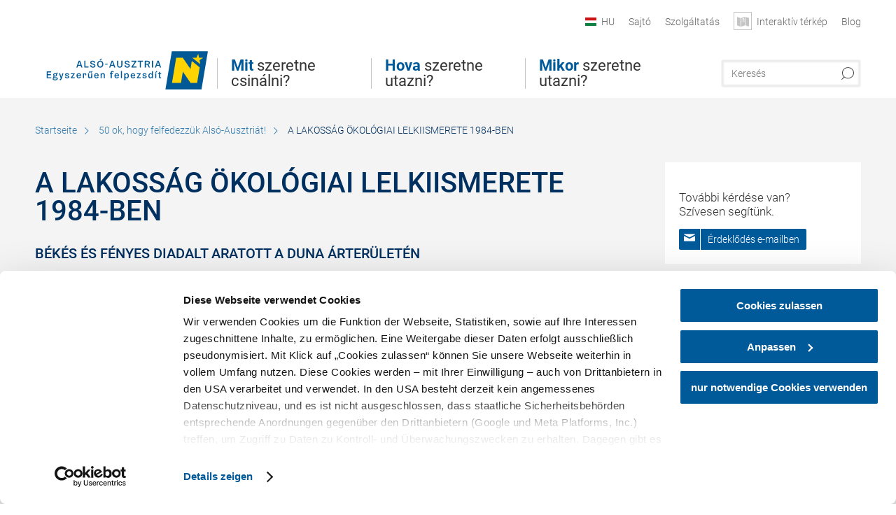

--- FILE ---
content_type: text/html; charset=UTF-8
request_url: https://www.also-ausztria.info/alakossag-oekologiai-lelkiismerete-1984-ben
body_size: 11952
content:
<!DOCTYPE html>

<!--[if lt IE 7]><html class="no-js lt-ie9 lt-ie8 lt-ie7 content noew" lang="hu" xml:lang="hu" dir="ltr" xmlns="http://www.w3.org/1999/xhtml"><![endif]-->
<!--[if (IE 7)&!(IEMobile)]><html class="no-js lt-ie9 lt-ie8 content noew" lang="hu" xml:lang="hu" dir="ltr" xmlns="http://www.w3.org/1999/xhtml"><![endif]-->
<!--[if (IE 8)&!(IEMobile)]><html class="no-js lt-ie9 content noew" lang="hu" xml:lang="hu" dir="ltr" xmlns="http://www.w3.org/1999/xhtml"><![endif]-->
<!--[if gt IE 8]><!--><html class="no-js content template--imxCMS-article noew" lang="hu" xml:lang="hu" dir="ltr" xmlns="http://www.w3.org/1999/xhtml"><!--<![endif]-->
  <head>
  <link rel="preconnect" href="https://analytics.niederoesterreich.at" />

  <meta charset="utf-8">
  <meta name="viewport" content="width=device-width, initial-scale=1, maximum-scale=1, user-scalable=1"/>
  <title>A LAKOSSÁG ÖKOLÓGIAI LELKIISMERETE 1984-BEN - 50 ok, hogy felfedezzük Alsó-Ausztriát!</title><meta name="description" content="B&Eacute;K&Eacute;S &Eacute;S F&Eacute;NYES DIADALT ARATOTT A DUNA &Aacute;RTER&Uuml;LET&Eacute;N"><meta name="google-site-verification" content=""><meta name="date" content="2022-12-29T12:31:32+01:00"><meta property="og:title" content="A LAKOSS&Aacute;G &Ouml;KOL&Oacute;GIAI LELKIISMERETE 1984-BEN - 50 ok, hogy felfedezz&uuml;k Als&oacute;-Ausztri&aacute;t!" /><meta property="og:description" content="B&Eacute;K&Eacute;S &Eacute;S F&Eacute;NYES DIADALT ARATOTT A DUNA &Aacute;RTER&Uuml;LET&Eacute;N" /><meta property="og:site_name" content="Nieder&ouml;sterreich" /><meta property="og:url" content="https://www.also-ausztria.info/alakossag-oekologiai-lelkiismerete-1984-ben" /><meta property="og:image" content="https://www.also-ausztria.info/portal/dist/images/branding/noew/logo.a46c08b8.png" /><meta property="og:type" content="article" /><meta name="robots" content="index, follow, noodp">
<link rel="canonical" href="https://www.also-ausztria.info/alakossag-oekologiai-lelkiismerete-1984-ben" />
<link rel="alternate" href="https://www.also-ausztria.info/alakossag-oekologiai-lelkiismerete-1984-ben" hreflang="hu" />
<link rel="alternate" href="https://www.dolni-rakousko.info/v-roce-1984-oslavilo-rakouske-ekologicke-svedomi" hreflang="cs" />
<link rel="alternate" href="https://www.dolne-rakusko.info/v-dunajskych-luznych-lesoch-slavilo-rakuske-ekologicke-povedomie" hreflang="sk" />


  

  <!-- http://www.paulirish.com/2009/avoiding-the-fouc-v3/ -->
  <!-- This code MUST be executed BEFORE any CSS is loaded -->
  <script>(function(H) {
      H.className = H.className.replace(/\bno-js\b/, 'js')
    })(document.documentElement)
  </script>

  

    <link rel="shortcut icon" href="https://www.also-ausztria.info/action/favicon?v=20260128" type="image/x-icon" />



  <link rel="stylesheet" href="https://www.also-ausztria.info/portal/dist/styles/css.9c03505d.css"><link rel="stylesheet" href="https://www.also-ausztria.info/portal/dist/styles/nouislider.8fd3218c.css"><link rel="stylesheet" href="https://www.also-ausztria.info/portal/dist/styles/pikaday.ef26302e.css"><link rel="stylesheet" href="https://www.also-ausztria.info/portal/dist/styles/main.d5a38565.css"><link rel="stylesheet" href="https://www.also-ausztria.info/portal/dist/styles/autocomplete.b0abf6da.css"><link rel="stylesheet" href="https://www.also-ausztria.info/portal/dist/styles/map.85aaa951.css"><link rel="stylesheet" href="https://www.also-ausztria.info/portal/dist/styles/fancybox.ac313cfb.css"><link rel="stylesheet" href="https://www.also-ausztria.info/portal/dist/styles/teaser.a7f2cb2b.css"><link rel="stylesheet" href="https://www.also-ausztria.info/portal/dist/styles/forms.0a28bad6.css"><link rel="stylesheet" href="https://www.also-ausztria.info/portal/dist/styles/blocks.42133622.css"><link rel="stylesheet" href="https://www.also-ausztria.info/portal/dist/styles/plyr/dist/plyr.0fab1b28.css"><link rel="stylesheet" href="https://www.also-ausztria.info/portal/dist/styles/audio.37d10e53.css"><link rel="stylesheet" media="print" href="https://www.also-ausztria.info/portal/dist/styles/print.d120a8af.css"><link rel="stylesheet" href="https://www.also-ausztria.info/portal/dist/styles/css_mobileNavi.249586a5.css"><link rel="stylesheet" href="https://www.also-ausztria.info/portal/dist/styles/fonts.Roboto.e603b303.css"><link rel="preload" crossOrigin href="https://www.also-ausztria.info/portal/dist/fonts/Roboto/roboto-300-normal-latin.ef7c6637.woff2" as="font"><link rel="preload" crossOrigin href="https://www.also-ausztria.info/portal/dist/fonts/Roboto/roboto-300-normal-latin-ext.e83b8f97.woff2" as="font"><link rel="preload" crossOrigin href="https://www.also-ausztria.info/portal/dist/fonts/Roboto/roboto-700-normal-latin.2735a3a6.woff2" as="font"><link rel="preload" crossOrigin href="https://www.also-ausztria.info/portal/dist/fonts/Roboto/roboto-400-normal-latin.479970ff.woff2" as="font"><link rel="preload" crossOrigin href="https://www.also-ausztria.info/portal/dist/fonts/Roboto/roboto-500-normal-latin.020c97dc.woff2" as="font"><link rel="stylesheet" href="https://www.also-ausztria.info/portal/dist/styles/aside.5eced601.css"><link rel="stylesheet" href="https://www.also-ausztria.info/portal/dist/styles/branding/noew.4f0e7474.css">
  <script data-cookieconsent="ignore" defer src="https://www.also-ausztria.info/portal/dist/scripts/vendor/simple.javascript.inheritance.40c03762.js"></script>

  
  
  
  
  
  
  
  
  
  
  
  
  
  
  

            
      
  <!-- noew_PLACEHOLDER_CSS -->

  <!-- google fonts: roboto -->
  
  
  
  
  
  

  

  <style type="text/css">
  #logo.cs,
  #logo.en,
  #logo.hu,
  #logo.pl,
  #logo.sk,
  #logo.de {
    background-image: url(/portal/assets/images/branding/noew/hu/logo.svg);
    -webkit-background-size: contain;
    background-size: contain;
    top: 48px;
  }
  header.sticky #logo.de {
    background-image: url(/portal/assets/images/branding/noew/hu/logo.svg);
    width: 206px;
    top: 48px;
  }
  header.sticky #logo.cs,
  header.sticky #logo.en,
  header.sticky #logo.hu,
  header.sticky #logo.pl,
  header.sticky #logo.sk,
  header.sticky #logo.de {
    background-image: url(/portal/assets/images/branding/noew/hu/logo.svg);
    width: 206px;
    top: 48px;
  }
  @media all and (max-width: 1220px) {
    #logo.cs,
    #logo.en,
    #logo.hu,
    #logo.pl,
    #logo.sk,
    #logo.de {
      background-image: url(/portal/assets/images/branding/noew/hu/logo.svg);
      top: 72px;
      width: 25%;
    }
    header.sticky #logo.cs,
    header.sticky #logo.en,
    header.sticky #logo.hu,
    header.sticky #logo.pl,
    header.sticky #logo.sk,
    header.sticky #logo.de {
      background-image: url(/portal/assets/images/branding/noew/hu/logo.svg);
      top: 78px;
    }
  }
  @media all and (max-width: 760px) {
    #logo.cs,
    #logo.en,
    #logo.hu,
    #logo.pl,
    #logo.sk,
    #logo.de {
      background-image: url(/portal/assets/images/branding/noew/hu/logo.svg);
      top: 16px;
      width: 180px;
      left: 0;
    }
    header.sticky #logo.cs,
    header.sticky #logo.en,
    header.sticky #logo.hu,
    header.sticky #logo.pl,
    header.sticky #logo.sk,
    header.sticky #logo.de {
      background-image: url(/portal/assets/images/branding/noew/hu/logo.svg);
      top: 16px;
    }
  }
</style>

  
  <script type="text/javascript" defer data-cookieconsent="ignore">
    imx = {
      highlightableguid: '{e4bae837-e071-c1f8-6a9b-59cb7d61e359}',
      projectId: 'noew',
      language: 'hu',
      market: 'hu',
      absoluteUrl: 'https://www.also-ausztria.info',
      currentUrl: 'https://www.also-ausztria.info/alakossag-oekologiai-lelkiismerete-1984-ben',
      currentGuid: '{22290d97-b155-12dc-b101-d131889f6d21}',
      map: {
        url: 'https://www.also-ausztria.info/interaktiv-terkep-2',
        zoom: parseInt('9'),
        coords: {
          lat: parseFloat('48.19378'),
          lng: parseFloat('15.6470151')
        },
        keys: {
          google: 'AIzaSyDztrnNPI94jWPRkNvi0O2-vKHUukBT35Y'
        },
        useOAXMap: false,
      },
      translations: {"parse":function() {var translation = this[arguments[0]];for(var index = 1; index <= arguments.length; index++) {translation = translation.replace("{" + index + "}", arguments[index]);}return translation;},"defaultDescription":"BITTE AUSF\u00dcLLEN","home":"Kezd\u0151oldal","unit.km":"{1} km","unit.hm":"{1} Hm","unit.m":"{1} m","unit.h":"{1}:{2} h","unit.price.abs":"{1} eur\u00f3","decimalPoint":",","thousandsSeparator":".","js.loading":"Adatok let\u00f6lt\u00e9se","js.filter.emptyResult":"Nincs tal\u00e1lat. Pr\u00f3b\u00e1lja meg m\u00e1sik keres\u0151vel.","pikaday.previousMonth":"el\u0151z\u0151 h\u00f3nap","pikaday.nextMonth":"k\u00f6vetkez\u0151 h\u00f3nap","pikaday.months.1":"janu\u00e1r","pikaday.months.2":"febru\u00e1r","pikaday.months.3":"m\u00e1rcius","pikaday.months.4":"\u00e1prilis","pikaday.months.5":"m\u00e1jus","pikaday.months.6":"j\u00fanius","pikaday.months.7":"j\u00falius","pikaday.months.8":"augusztus","pikaday.months.9":"szeptember","pikaday.months.10":"okt\u00f3ber","pikaday.months.11":"november","pikaday.months.12":"december","pikaday.weekdays.0":"vas\u00e1rnap","pikaday.weekdays.1":"h\u00e9tf\u0151","pikaday.weekdays.2":"kedd","pikaday.weekdays.3":"szerda","pikaday.weekdays.4":"cs\u00fct\u00f6rt\u00f6k","pikaday.weekdays.5":"p\u00e9ntek","pikaday.weekdays.6":"szombat","pikaday.weekdaysShort.0":"vas","pikaday.weekdaysShort.1":"h\u00e9","pikaday.weekdaysShort.2":"ke","pikaday.weekdaysShort.3":"sze","pikaday.weekdaysShort.4":"cs\u00fc","pikaday.weekdaysShort.5":"p\u00e9","pikaday.weekdaysShort.6":"szo","multiofferrequest.filled.title.singular":"Aj\u00e1nlat k\u00e9r\u00e9se","multiofferrequest.filled.title.plural":"Aj\u00e1nlatok k\u00e9r\u00e9se","vacancy.list.from":"t\u00f3l\/t\u0151l","map.infoboard.results":"{1} eredm\u00e9ny","map.infoboard.more":"Tov\u00e1bb olvas","map.infoboard.rating":"{1} \u00f6t csillagb\u00f3l","map.infoboard.stars":"{1} csillagos","map.infoboard.stars.superior":"{1}S csillagos","map.infoboard.difficulty.1":"k\u00f6nny\u0171","map.infoboard.difficulty.2":"k\u00f6zepes","map.infoboard.difficulty.3":"neh\u00e9z","map.fullscreen.close":"Teljes k\u00e9perny\u0151 elhagy\u00e1sa","map.legend.detail.headline":"2. tartalom megjelen\u00edt\u00e9se \/ elvet\u00e9se","map.legend.filter.headline":"3. Eredm\u00e9nyek sz\u0171r\u00e9se","map.legend.filter.tour.properties.duration.unit":"\u00d3ra","map.legend.filter.tour.properties.ascent.unit":"m","map.legend.filter.tour.properties.length.unit":"km","map.legend.noCategories":"A jelenlegi t\u00e9rk\u00e9pr\u00e9szleten nem tal\u00e1lhat\u00f3 semmilyen tartalom ehhez a kateg\u00f3ri\u00e1hoz vagy sz\u0171r\u0151h\u00f6z. K\u00e9rj\u00fck, v\u00e1lasszon ki egy m\u00e1sik kateg\u00f3ri\u00e1t.","map.legend.outOfBounds":"A jelenlegi t\u00e9rk\u00e9pr\u00e9szleten nem tal\u00e1lhat\u00f3ak tov\u00e1bbi tartalmak. Mozgassa a t\u00e9rk\u00e9pet vissza, vagy haszn\u00e1lja a lenti gombot a kiindul\u00e1si koordin\u00e1t\u00e1khoz val\u00f3 visszat\u00e9r\u00e9shez.","map.legend.outOfBounds.reset":"Koordin\u00e1t\u00e1k vissza\u00e1ll\u00edt\u00e1sa","map.legend.selectAll":"V\u00e1lassza ki az \u00f6sszes kateg\u00f3ri\u00e1t","map.legend.deselectAll":"t\u00f6r\u00f6lje az \u00f6sszes kateg\u00f3ria kijel\u00f6l\u00e9s\u00e9t","map.aroundme.notinregion":"You are not in the region.","map.aroundme.error.unknown":"Sonething did not work properly.","map.aroundme.error.permissiondenied":"You have denied access to your position data. This setting can be changed in your browser preferences at any time. Click on the \"lock\" icon in the browser address line.","map.aroundme.error.positionunavailable":"Your position data could not be determined due to technical issues.","map.aroundme.error.timedout":"No decision was mede in the expected timeframe.","map.aroundme.usemapnormally":"However, you can use the map also without position data.","map.aroundme.myposition":"My current position","map.emptyResult":"Sorry, no matching results were found.","prospectsOrder.delete":"T\u00f6r\u00f6l\u00e9s a list\u00e1r\u00f3l","prospectsOrder.totalPrice":"\u00d6sszesen","prospectsOrder.empty":"M\u00e9g nincs a kosar\u00e1ban prospektus","autocomplete.hits":"Tal\u00e1latok","autocomplete.ca":"kb.","autocomplete.type.suggestions":"\u00c1ltal\u00e1nos tal\u00e1latok","autocomplete.type.offers":"Aj\u00e1nlatok & csomagok","autocomplete.type.addressbases":"Sz\u00e1ll\u00e1sok & kir\u00e1ndul\u00f3helyek","autocomplete.type.gastronomy":"Vend\u00e9gl\u0151k","autocomplete.type.garden":"","autocomplete.type.stayhealthy":"","price.from":"t\u00f3l\/t\u0151l","price.to":"ig","pagination.prev":"vissza","pagination.next":"tov\u00e1bb","pagination.onemoreitem":"1 tov\u00e1bbi tal\u00e1lat","pagination.moreitems":"{1} tov\u00e1bbi tal\u00e1lat","date.format.js.full":"dd.MM.yyyy","unit.result":"1 tov\u00e1bbi tal\u00e1lat","unit.results":"{1} tov\u00e1bbi tal\u00e1lat","notepad.addressbase.store":"T\u00f6rzsadat megjegyz\u00e9se","notepad.addressbase.store.title":"Megjegyez","notepad.addressbase.remove":"T\u00f6rzsadat t\u00f6rl\u00e9se","notepad.addressbase.remove.title":"A k\u00edv\u00e1ns\u00e1glist\u00e1r\u00f3l t\u00f6r\u00f6lni","form.prospects.count":"db.","form.prospects.pricelabel":"darabonk\u00e9nt","anura.downloads.agb":"","anura.downloads.message":"","anura.downloads.confirm":"","waldviertel.anura.downloads.confirm":"","weinviertel.anura.downloads.confirm":"","wieneralpen.anura.downloads.confirm":"","wienerwald.anura.downloads.confirm":"","mostviertel.anura.downloads.confirm":"","form.vacany.maxperson.error":"","form.vacancy.filter.displayMore":"tov\u00e1bbi r\u00e9szletek","form.vacancy.filter.displayLess":"mutass kevesebbet","form.vacancy.search":"J\u00f3 sz\u00e1ll\u00e1st keres\u00fcnk.","form.vacancy.search.wait":"Megfelel\u0151 sz\u00e1ll\u00e1st keres\u00fcnk \u00d6nnek.","form.vacancy.city.distance.label.info":"{1} km-en bel\u00fcl","tracking.replacementText":"mutat","distance":"T\u00e1vols\u00e1g","clipboard.copymessage":"","cart.removeItem":"T\u00f6rl\u00e9s","cart.up":"","cart.down":"","form.vacancy.city.userLocation":"","form.vacancy.vue.filter.above":"","form.vacancy.vue.filter.stars":"Csillagok sz\u00e1ma","form.vacancy.vue.filter.suns":"Napocsk\u00e1k sz\u00e1ma (min\u0151s\u00edt\u00e9s)","form.vacancy.vue.filter.flowers":"Vir\u00e1gok sz\u00e1ma (min\u0151s\u00edt\u00e9s)","form.vacancy.vue.searchaccommodation":"","form.vacancy.vue.findaccommodation":"sz\u00e1ll\u00e1st tal\u00e1lni","conditionsOfParticipation":"A r\u00e9szv\u00e9tel felt\u00e9telei","unit.price.emphasized.from":"{1}{2}{3} eur\u00f3t\u00f3l"},
      recaptchaSitekey: '6LcyZJ0cAAAAALTx3eTsX24Ht2cTVTnma48aVatI'
    };
    
      </script>

  <script src="https://static.maptoolkit.net/mtk/v10.1.10/mtk.js" type="text/javascript" crossorigin="anonymous" data-cookieconsent="ignore"></script>
<link rel="stylesheet" href="https://static.maptoolkit.net/mtk/v10.1.10/mtk.css" type="text/css" crossorigin="anonymous" data-cookieconsent="ignore"/>
<link rel="stylesheet" href="https://static.maptoolkit.net/mtk/v10.1.10/ui.css" type="text/css" crossorigin="anonymous" data-cookieconsent="ignore"/>
<link href="https://api.mapbox.com/mapbox-gl-js/v3.17.0-beta.1/mapbox-gl.css" rel="stylesheet">
<script src="https://api.mapbox.com/mapbox-gl-js/v3.17.0-beta.1/mapbox-gl.js"></script>

<script type="text/javascript" data-cookieconsent="ignore">
  document.addEventListener("DOMContentLoaded", event => {
    document.querySelectorAll('.tourMap').forEach(function(container) {
      new MTKMap(container).init();
    });
  });
</script>

      
<script data-cookieconsent="ignore">
  window.dataLayer = window.dataLayer || [];
  function gtag() {
    dataLayer.push(arguments);
  }
  gtag("consent", "default", {
    ad_personalization: "denied",
    ad_storage: "denied",
    ad_user_data: "denied",
    analytics_storage: "denied",
    functionality_storage: "denied",
    personalization_storage: "denied",
    security_storage: "granted",
    wait_for_update: 500,
  });
  gtag("set", "ads_data_redaction", true);
  gtag("set", "url_passthrough", true);
  </script>










<!-- Google Tag Manager -->
<script>(function (w, d, s, l, i) {
    w[l] = w[l] || [];
    w[l].push({
      'gtm.start':
        new Date().getTime(), event: 'gtm.js'
    });
    var f = d.getElementsByTagName(s)[0],
      j = d.createElement(s), dl = l != 'dataLayer' ? '&l=' + l : '';
    j.async = true;
    j.src =
      'https://www.googletagmanager.com/gtm.js?id=' + i + dl;
    f.parentNode.insertBefore(j, f);
  })(window, document, 'script', 'dataLayer', 'GTM-WVMTV3S');</script>
<!-- End Google Tag Manager -->







  <!-- Matomo -->
  <script type="text/javascript">
    var _paq = window._paq || [];
    /* tracker methods like "setCustomDimension" should be called before "trackPageView" */
    _paq.push(["setDoNotTrack", true]);
    _paq.push(["disableCookies"]);
    _paq.push(['trackPageView']);
    _paq.push(['enableLinkTracking']);
    (function() {
      var u = "https://analytics.niederoesterreich.at/matomo/";
      _paq.push(['addTracker', u + '/piwik.php', 3]);
      _paq.push(['setTrackerUrl', u + 'matomo.php']);
      _paq.push(['setSiteId', '17']);
      var d = document, g = d.createElement('script'), s = d.getElementsByTagName('script')[0];
      g.type = 'text/javascript';
      g.async = true;
      g.defer = true;
      g.src = u + 'matomo.js';
      s.parentNode.insertBefore(g, s);
    })();
  </script>
  <noscript>
    <p>
      <img src="https://analytics.niederoesterreich.at/matomo/matomo.php?idsite=17&amp;rec=1" style="border:0;" alt=""/>
      <img src="https://analytics.niederoesterreich.at/matomo/matomo.php?idsite=3&amp;rec=1" style="border:0;" alt=""/>
    </p>
  </noscript>
  <!-- End Matomo Code -->


  
  
  
  
  
</head>
  <body>
      <script>
      dataLayer = window.dataLayer || [];
      dataLayer.push({event: "pageInit", pageMainCategory: "natur-und-bewegung"});
  </script>
  






    <!-- Google Tag Manager (noscript) -->
    <noscript>
      <iframe src="https://www.googletagmanager.com/ns.html?id=GTM-WVMTV3S" height="0" width="0" style="display:none;visibility:hidden"></iframe>
    </noscript>
    <!-- End Google Tag Manager (noscript) -->

  <ul class="hide">
  <li><a href="#navigation">Vissza a főmenühöz</a></li>
  <li><a href="#globalSearch">Ugrás a kereséshez</a></li>
  <li><a href="#body">Ugrás a tartalomhoz</a></li>
</ul>
<hr class="hide" />
    <div id="wrapper">
      <header itemscope itemtype="http://schema.org/WPHeader" data-scroll-header>

  <div id="headerArea">
    
    
    

    <a id="logo" href="https://www.also-ausztria.info/" class="hu logonoew" title="">
    </a>

    <section id="navigation">
      

  <div id="geowatcherMobile">
    <a class="crosshair" href="javascript:GeoWatcher.locate();" title="Get current location with GPS" data-ignore-coords>
      <span style="display: none;">Get current location with GPS</span>
    </a>
    <div class="message nudge" style="display: none;">
      Share location and get infos around you.
      <a class="icon-close close" href="javascript:GeoWatcher.setNudgeMessageDismissed(true);" title="Dismiss message">
        <span style="display: none;">Dismiss message</span>
      </a>
    </div>
    <div class="message help" style="display: none;">
      Location shared! Click to get infos around you.
      <a class="icon-close close" href="javascript:GeoWatcher.setHelpMessageDismissed(true);" title="Dismiss message">
        <span style="display: none;">Dismiss message</span>
      </a>
    </div>
  </div>

      <div class="navWrapper">
        <nav id="maskNavi" class="mask">
  <ul>
          <li>
                  <a href="https://www.also-ausztria.info/aktiv-pihenes-es-termeszet" rel="#nav_1"><strong>Mit</strong> szeretne csinálni?</a>
              </li>
          <li>
                  <a href="https://www.also-ausztria.info/also-ausztria-regioi" rel="#nav_2"><strong>Hova</strong> szeretne utazni?</a>
              </li>
          <li>
                  <a href="https://www.also-ausztria.info/foszezon" rel="#nav_3"><strong>Mikor</strong> szeretne utazni?</a>
              </li>
      </ul>
</nav>

<nav id="mainNavi">
  <ul>
                            <li id="nav_1">
      <a href="javascript:void(0);">Mit szeretne csinálni?</a>
    <div class="wrapperDropdown">

      <div class="placeholder" data-async="true" data-controller="navi_main_sub" data-mediaquery="(min-width: 761px)" data-param-lang="hu" data-param-startguid="{d6062ec9-432b-e669-39f7-1f488652ebdf}"
           data-param-var="naviTree"></div>
      <div class="placeholder" data-async="true" data-controller="navi_main_highlights" data-param-lang="hu"
           data-param-startguid="{d6062ec9-432b-e669-39f7-1f488652ebdf}"></div>

      <a href="javascript:void(0);" class="hideSubNavi" title="Close navigation"><span class="icon icon-close_navi fs14"></span></a>
    </div>
  </li>
                        <li id="nav_2">
      <a href="javascript:void(0);">Hova szeretne utazni?</a>
    <div class="wrapperDropdown">
      <div class="placeholder" data-async="true" data-controller="navi_main_sub" data-mediaquery="(min-width: 761px)" data-param-lang="hu" data-param-startguid="{80e99a80-7775-c70b-3c05-71ffa1912d17}"
           data-param-var="naviTree"></div>
      <div class="placeholder" data-async="true" data-controller="navi_main_highlights" data-param-lang="hu"
           data-param-startguid="{80e99a80-7775-c70b-3c05-71ffa1912d17}"></div>
      <a href="javascript:void(0);" class="hideSubNavi" title="Close navigation"><span class="icon icon-close_navi fs14"></span></a>    </div>
  </li>
                        <li id="nav_3">
      <a href="javascript:void(0);">Mikor szeretne utazni?</a>
    <div class="wrapperDropdown">

      <div class="placeholder" data-async="true" data-controller="navi_main_sub" data-mediaquery="(min-width: 761px)" data-param-lang="hu" data-param-startguid="{1ceb6959-5f99-2fb7-2f07-40d12bb03d63}"
           data-param-var="naviTree"></div>
      <div class="placeholder" data-async="true" data-controller="navi_main_highlights" data-param-lang="hu"
           data-param-startguid="{1ceb6959-5f99-2fb7-2f07-40d12bb03d63}"></div>

      <a href="javascript:void(0);" class="hideSubNavi" title="Close navigation"><span class="icon icon-close_navi fs14"></span></a>
    </div>
  </li>
            </ul>
</nav>

          
          
  
  <form method="get" action="https://www.also-ausztria.info/hu/action/search" id="globalSearch"><input type="hidden" name="form" value="fulltextsearch" />    <fieldset>
      <legend>Teljes szöveg keresése</legend>
      <label for="globalSearchItem">Mit keres?</label>
      <input id="globalSearchItem" name="q" type="text" placeholder="Keresés" class="transition"/>
            <input name="searchSubmit" type="submit" value="Keresni"/>
    </fieldset>
  </form>        <nav id="metaTop">
  <ul>
            <li id="lang">
    <a href="javascript:void(0);" class="lang hu">HU</a>
    <div class="wrapperDropdown">
      <ul class="dropdown">
                  <li>
            <a href="https://www.niederoesterreich.at/" class="lang de">
              Deutsch            </a>
          </li>
                  <li>
            <a href="https://www.lower-austria.info/" class="lang en">
              English            </a>
          </li>
                  <li>
            <a href="https://www.also-ausztria.info/alakossag-oekologiai-lelkiismerete-1984-ben" class="lang hu">
              Magyar            </a>
          </li>
                  <li>
            <a href="https://www.dolni-rakousko.info/v-roce-1984-oslavilo-rakouske-ekologicke-svedomi" class="lang cs">
              Česky            </a>
          </li>
                  <li>
            <a href="https://www.dolne-rakusko.info/v-dunajskych-luznych-lesoch-slavilo-rakuske-ekologicke-povedomie" class="lang sk">
              Slovenčina            </a>
          </li>
              </ul>
    </div>
  </li>
                      <li>
          <a  href="https://www.also-ausztria.info/sajto">        <span>Sajtó</span>
      </a>              <div class="wrapperDropdown wide">
        <ul class="dropdown service">
                      <li>
              <a  href="https://www.also-ausztria.info/sajtokozlemenyek">                <span class="icon icon-arrow_right fs10"></span>
                Sajtóközlemények
              </a>            </li>
                      <li>
              <a  href="https://www.also-ausztria.info/altalanos-informaciok">                <span class="icon icon-arrow_right fs10"></span>
                Általános információk
              </a>            </li>
                      <li>
              <a  href="https://www.also-ausztria.info/kepgaleria">                <span class="icon icon-arrow_right fs10"></span>
                Letölthető képek
              </a>            </li>
                  </ul>
      </div>
      </li>
  <li>
          <a  href="https://www.also-ausztria.info/szolgaltatas">        <span>Szolgáltatás</span>
      </a>              <div class="wrapperDropdown wide">
        <ul class="dropdown service">
                      <li>
              <a  href="https://www.also-ausztria.info/prospektusrendeles">                <span class="icon icon-arrow_right fs10"></span>
                Prospektusrendelés
              </a>            </li>
                      <li>
              <a  href="https://www.also-ausztria.info/megkozelites">                <span class="icon icon-arrow_right fs10"></span>
                Megközelítés
              </a>            </li>
                      <li>
              <a  href="https://www.also-ausztria.info/kapcsolat">                <span class="icon icon-arrow_right fs10"></span>
                Kapcsolat
              </a>            </li>
                      <li>
              <a  href="https://www.also-ausztria.info/hirlevel">                <span class="icon icon-arrow_right fs10"></span>
                Hírlevél
              </a>            </li>
                      <li>
              <a  href="https://www.also-ausztria.info/social-media-wall">                <span class="icon icon-arrow_right fs10"></span>
                Social media wall
              </a>            </li>
                  </ul>
      </div>
      </li>
  <li>
          <a href="https://www.also-ausztria.info/interaktiv-terkep-2#&latitude=48.19378&longitude=15.6470151" data-ignore-coords>
        <span class="icon icon-sightseeing"></span>
        <span>Interaktív térkép</span>
      </a>
          </li>
  <li>
          <a  href="https://blog.also-ausztria.info/hu" target="_blank">        <span>Blog</span>
      </a>          </li>
        



  </ul>
</nav>

      </div>
    </section>
  </div>

    
    
  <section id="navigationMobile" class="navigationMobile">
    <ul class="topnavi">
                  <li>
            <a href="https://www.also-ausztria.info/interaktiv-terkep-2"> <span id="mapIconMobile" class="icon-marker-dot"></span>Térkép</a>
          </li>
              <li id="search--mobile">
        <span class="icon-search"></span><span class="icon-close_navi"></span>Keresés
      </li>
      <li id="navigation--mobile">
        <span class="icon-menu"></span><span class="icon-close_navi"></span>Menü
      </li>
    </ul>

    <div class="navWrapper">
      <nav id="mobileFirstLayer">
  <ul>
          <li class="mobileFirstLayer__item">
                  <a href="javascript:void(0);" rel="#nav_1">Mit szeretne csinálni?<span class="icon-arrow_right"></span></a>
              </li>
          <li class="mobileFirstLayer__item">
                  <a href="javascript:void(0);" rel="#nav_2">Hova szeretne utazni?<span class="icon-arrow_right"></span></a>
              </li>
          <li class="mobileFirstLayer__item">
                  <a href="javascript:void(0);" rel="#nav_3">Mikor szeretne utazni?<span class="icon-arrow_right"></span></a>
              </li>
                      <li class="mobileFirstLayer__item">
                      <a href="javascript:void(0);" rel="#nav_mobile_additional_0">Szolgáltatás<span class="icon-arrow_right"></span></a>
                  </li>
                    <li class="mobileFirstLayer__item">
        <a href="https://www.also-ausztria.info/hotelek-es-szallasok" class="iconLeft">
          <span class="icon icon-unterkuenfte-bett"></span> Szállások
        </a>
      </li>
        
          <li id="langMobile" class="mobileFirstLayer__item">
    <a onclick="this.parentElement.classList.toggle('open');" href="javascript:void(0);" class="lang hu">
      HU
      <span class="icon icon-arrow_down transition"></span>
      <span class="icon icon-arrow_up transition"></span>
    </a>
    <ul class="dropdown">
              <li>
          <a href="https://www.niederoesterreich.at/" class="lang de">
            Deutsch          </a>
        </li>
              <li>
          <a href="https://www.lower-austria.info/" class="lang en">
            English          </a>
        </li>
              <li>
          <a href="https://www.also-ausztria.info/alakossag-oekologiai-lelkiismerete-1984-ben" class="lang hu">
            Magyar          </a>
        </li>
              <li>
          <a href="https://www.dolni-rakousko.info/v-roce-1984-oslavilo-rakouske-ekologicke-svedomi" class="lang cs">
            Česky          </a>
        </li>
              <li>
          <a href="https://www.dolne-rakusko.info/v-dunajskych-luznych-lesoch-slavilo-rakuske-ekologicke-povedomie" class="lang sk">
            Slovenčina          </a>
        </li>
          </ul>
  </li>
  </ul>
</nav>

<nav id="mobileNavi" class="transition">
  <ul>
                            <li id="nav_1" class="second__layer">
  <a class="second__layer__close" href="javascript:void(0);"><span class="icon icon-arrow_left transition"></span>Mit szeretne csinálni?</a>
  <div class="wrapperDropdown">
    <div class="placeholder" data-async="true" data-controller="navi_main_subMobile" data-mediaquery="(max-width: 760px)" data-param-lang="hu" data-param-startguid="{d6062ec9-432b-e669-39f7-1f488652ebdf}"
         data-param-var="naviTree"></div>
  </div>
</li>
                        <li id="nav_2" class="second__layer">
  <a class="second__layer__close" href="javascript:void(0);"><span class="icon icon-arrow_left transition"></span>Hova szeretne utazni?</a>
  <div class="wrapperDropdown">
    <div class="placeholder" data-async="true" data-controller="navi_main_subMobile" data-mediaquery="(max-width: 760px)" data-param-lang="hu" data-param-startguid="{80e99a80-7775-c70b-3c05-71ffa1912d17}"
         data-param-var="naviTree"></div>
  </div>
</li>
                        <li id="nav_3" class="second__layer">
  <a class="second__layer__close" href="javascript:void(0);"><span class="icon icon-arrow_left transition"></span>Mikor szeretne utazni?</a>
  <div class="wrapperDropdown">
    <div class="placeholder" data-async="true" data-controller="navi_main_subMobile" data-mediaquery="(max-width: 760px)" data-param-lang="hu" data-param-startguid="{1ceb6959-5f99-2fb7-2f07-40d12bb03d63}"
         data-param-var="naviTree"></div>

  </div>
</li>
                              <li id="nav_mobile_additional_0" class="second__layer">
      <a class="second__layer__close"  href="javascript:void(0);"><span class="icon icon-arrow_left transition"></span>Szolgáltatás</a>

      <div class="wrapperDropdown">
                  <div class="column">
                          <a class="headline" href="https://www.also-ausztria.info/megkozelites" target="">Megközelítés</a>
                      </div>
                  <div class="column">
                          <a class="headline" href="https://www.also-ausztria.info/kapcsolat" target="">Kapcsolat</a>
                      </div>
                  <div class="column">
                          <a class="headline" href="https://www.also-ausztria.info/prospektusrendeles" target="">Prospektusrendelés</a>
                      </div>
              </div>
    </li>
              </ul>
</nav>

    </div>
    <div id="searchtab--mobile" class="searchtab--mobile">
  
          
  
  <form method="get" action="https://www.also-ausztria.info/hu/action/search" id="globalSearchMobile"><input type="hidden" name="form" value="fulltextsearch" />    <fieldset class="globalSearchFieldMobile">
      <legend>Teljes szöveg keresése</legend>
      <label for="globalSearchItemMobile">Mit keres?</label>
      <input id="globalSearchItemMobile" name="q" type="text" placeholder="Keresés" class="transition"/>
      <button type="submit"><span class="icon-search"></span></button>
            <input name="searchSubmit" type="submit" value="Keresni"/>
    </fieldset>
  </form></div>
  </section>

</header>
                          


            <section id="body">
                                    
                                                
                      <div class="contentBlock gray blank breadcrumb">
    <div class="innerSection" itemscope itemtype="http://schema.org/BreadcrumbList">

      <div id="breadcrumbWrapper">
        <ul id="breadcrumb">
          <li draggable="false" itemprop="itemListElement" itemscope itemtype="http://schema.org/ListItem">
            <a ondragstart="return false;" draggable="false" href="https://www.also-ausztria.info/">
              <span draggable="false" itemprop="name">Startseite</span>
            </a>
            <span draggable="false" class="icon icon-arrow_right fs10"></span>
            <meta itemprop="position" content="1"/>
            <meta itemprop="item" content="https://www.also-ausztria.info/"/>
          </li>
                                        <li draggable="false" itemprop="itemListElement" itemscope itemtype="http://schema.org/ListItem">
                <a ondragstart="return false;" draggable="false" href="https://www.also-ausztria.info/50-ok-hogy-felfedezzuek-also-ausztriat"><span itemprop="name">50 ok, hogy felfedezzük Alsó-Ausztriát!</span></a>
                                  <span draggable="false" class="icon icon-arrow_right fs10"></span>
                                <meta itemprop="item" content="https://www.also-ausztria.info/50-ok-hogy-felfedezzuek-also-ausztriat"/>
                <meta itemprop="position" content="2"/>
              </li>
                                                  <li draggable="false">
                A LAKOSSÁG ÖKOLÓGIAI LELKIISMERETE 1984-BEN
              </li>
                              </ul>
      </div>

    </div>
  </div>


                                                                            
                    <div class="contentBlock gray blank">
  <div class="innerSection">
    <section class="content">

      <article class="bodycopy">

        <h1 data-ident="{22290d97-b155-12dc-b101-d131889f6d21}" data-outbound-tracking-type="Artikel">A LAKOSSÁG ÖKOLÓGIAI LELKIISMERETE 1984-BEN</h1>

        
        
                  <h2 class="claim">BÉKÉS ÉS FÉNYES DIADALT ARATOTT A DUNA ÁRTERÜLETÉN</h2>
        
        
        
                      <p><figure class="bodycopy__image has-copyright"><picture><source srcset="//www.also-ausztria.info/images/2uwnim0u_f4-/haslaui-dunapart.webp" media="(min-width: 960px)" type="image/webp"><source srcset="//www.also-ausztria.info/images/tk2jhoofnia-/haslaui-dunapart.webp" media="(min-width: 640px)" type="image/webp"><source srcset="//www.also-ausztria.info/images/ikn5iyegvyw-/haslaui-dunapart.webp" media="(min-width: 400px)" type="image/webp"><source srcset="//www.also-ausztria.info/images/zpn7isx3wsq-/haslaui-dunapart.webp" media="(min-width: 0px)" type="image/webp"><source srcset="//www.also-ausztria.info/images/_icnd_himca-/haslaui-dunapart.jpg" media="(min-width: 960px)"><source srcset="//www.also-ausztria.info/images/kjapsaztqze-/haslaui-dunapart.jpg" media="(min-width: 640px)"><source srcset="//www.also-ausztria.info/images/bkvxy0ddmwq-/haslaui-dunapart.jpg" media="(min-width: 400px)"><source srcset="//www.also-ausztria.info/images/s1h1j_d0zt8-/haslaui-dunapart.jpg" media="(min-width: 0px)"><img src="//www.also-ausztria.info/images/_icnd_himca-/haslaui-dunapart.jpg" srcset="//www.also-ausztria.info/images/_icnd_himca-/haslaui-dunapart.jpg" alt="Haslaui Dunapart, © Niederösterreich-Werbung/ M. Liebert" title="Haslaui Dunapart, © Niederösterreich-Werbung/ M. Liebert" width="780" height="440" loading="lazy"></picture><span class="icon icon-info toggleFigcaption"></span><figcaption class=""><span class="title">Haslaui Dunapart</span><div class="copyright perfectlyRoundCopyright"><div class="imageCopyright"><span class="imageCopyrightSign ">©</span></div><div class="imageCopyrightTextfield hidden">© Niederösterreich-Werbung/ M. Liebert</div></div></figcaption></figure></p><p>Ma már el sem tudjuk képzelni, amikor kenuval vagy gumicsónakkal végigsiklunk a Hainburg környéki érintetlen ártereken, hogy kevésbé békés is lehetne itt a táj.</p><p>Az 1980-as években ugyanis erőművet terveztek a Dunára. A polgárok tiltakozásuk jeléül elfoglalták az árteret, hírességek sajtótájékoztatót tartottak, amelyen állatmaszkokat viseltek, pl. szarvasállarcot és vöröshasú unka maszkot. Végül a kormány leállította a projektet.</p><p>&nbsp;A lakosság erőszakmentes ellenállása mentette meg ezt a természeti csodát. Tizenkét évvel később, 1996-ban létrehozták a Donauauen Nemzeti Parkot.&nbsp;A Duna árterén több mint 800 növény- és több mint 200 állatfaj él.</p>
          
          <p class="article__buttonBar">

    <span class="article__buttonColumn">
          </span>

    <span class="articleButtons">
        

      
  
  
  

  <a href="javascript:window.print()" class="socialMedia buttonstyle blue right print" title="" data-tracking="1" data-tracking-category="social_media_share" data-tracking-action="print" data-tracking-label="">
    <span class="icon icon-print fs14 transition"></span>
  </a>
  <a href="whatsapp://send?text=https%3A%2F%2Fwww.also-ausztria.info%2Falakossag-oekologiai-lelkiismerete-1984-ben" class="socialMedia buttonstyle blue right whatsapp" title="" target="_blank" data-tracking="1" data-tracking-category="social_media_share" data-tracking-action="whatsapp" data-tracking-label="https://www.also-ausztria.info/alakossag-oekologiai-lelkiismerete-1984-ben">
    <span class="icon icon-whatsapp fs14 transition"></span>
  </a>
  <a href="mailto:?subject=Olvasnivaló: A LAKOSSÁG ÖKOLÓGIAI LELKIISMERETE 1984-BEN&body=Ajánlom ezt a cikket: https://www.also-ausztria.info/alakossag-oekologiai-lelkiismerete-1984-ben" class="socialMedia buttonstyle blue right mail" title="" data-tracking="1" data-tracking-category="social_media_share" data-tracking-action="mail" data-tracking-label="Olvasnivaló: A LAKOSSÁG ÖKOLÓGIAI LELKIISMERETE 1984-BEN">
    <span class="icon icon-mail fs14 transition"></span>
  </a>
  <a href="https://www.facebook.com/sharer/sharer.php?u=https%3A%2F%2Fwww.also-ausztria.info%2Falakossag-oekologiai-lelkiismerete-1984-ben" class="socialMedia buttonstyle blue right facebook" title="" target="_blank"  data-tracking="1" data-tracking-category="social_media_share" data-tracking-action="facebook" data-tracking-label="https://www.also-ausztria.info/alakossag-oekologiai-lelkiismerete-1984-ben">
    <span class="icon icon-facebook fs14 transition"></span>
  </a>
  <a href="https://www.also-ausztria.info/alakossag-oekologiai-lelkiismerete-1984-ben" id="share-api" class="socialMedia hide buttonstyle blue right share-api buttonnone" title="Tartalom megosztása" target="_blank"  data-tracking="1" data-tracking-category="social_media_share" data-tracking-action="mobile-share-api" data-tracking-label="https://www.also-ausztria.info/alakossag-oekologiai-lelkiismerete-1984-ben">
    <span class="icon icon-share2 fs14 transition"></span>
  </a>
    </span>
  </p>

        
      </article>

        
  <aside>

                              
<!-- component:detail/sidebar/contact -->
  
<article class="context contact">
  <p>További kérdése van?<br /> Szívesen segítünk.</p>
    <a class="buttonstyle lightblue" href="mailto:informacio@noe.co.at">
    <span class="icon icon-email fs10 transition"></span>
    <span class="txt transition">Érdeklődés e-mailben</span>
  </a>
</article>          
                                                                          
  </aside>

    </section>
  </div>
</div>


                                            
      </section>
      <div class="scrollTopButton scrollTopButton--hidden"></div>

      <footer itemscope itemtype="http://schema.org/WPFooter">
  <meta itemprop="copyrightYear" content="2026">
  <meta itemprop="name" content="Niederösterreich-Werbung GmbH">

      <div class="footerBlock dark">
  <section id="metaBottom">
      <div class="row">
          <div class="col desktop">
        <h4>Turisztikai régiók weboldalai</h4>
                  <ul>
                          <li>
                <a  href="https://www.donau.com/hu/a-duna-also-ausztriaban/" target="_blank">A Duna régiója  Alsó-Ausztriában</a>              </li>
                          <li>
                <a  href="https://www.mostviertel.at/en" target="_blank">Mostviertel</a>              </li>
                          <li>
                <a  href="https://www.waldviertel.at/en" target="_blank">Waldviertel</a>              </li>
                          <li>
                <a  href="https://www.weinviertel.at/en" target="_blank">Weinviertel</a>              </li>
                          <li>
                <a  href="https://www.wienerwald.info/en" target="_blank">Bécsi-erdő</a>              </li>
                          <li>
                <a  href="https://www.wieneralpen.at/hu" target="_blank">Bécsi Alpok</a>              </li>
                      </ul>
              </div>
          <div class="col desktop">
        <h4>Legkeresetebb tartalmak</h4>
                  <ul>
                          <li>
                <a  href="https://www.also-ausztria.info/uti-celok">Úti célok</a>              </li>
                          <li>
                <a  href="https://www.also-ausztria.info/csaladi-nyaralas-also-ausztriaban">Családi nyaralás</a>              </li>
                          <li>
                <a  href="https://www.also-ausztria.info/legkedveltebb-kerekparutak">A legkedveltebb kerékpárutak</a>              </li>
                          <li>
                <a  href="https://www.also-ausztria.info/turazas-also-ausztriaban">Túrázás </a>              </li>
                          <li>
                <a  href="https://www.also-ausztria.info/latvanyos-varosok">Látványos városok</a>              </li>
                          <li>
                <a  href="https://www.also-ausztria.info/borosz-also-ausztriaban">Borősz</a>              </li>
                      </ul>
              </div>
          <div class="col desktop">
        <h4>Ajánlatok és szálláshelyek</h4>
                  <ul>
                          <li>
                <a  href="https://www.also-ausztria.info/hotelek-es-szallasok">Szállás keresés</a>              </li>
                          <li>
                <a  href="https://www.also-ausztria.info/ahol-minden-utazo-megtalalja-a-helyet">Kempingek</a>              </li>
                          <li>
                <a  href="https://www.also-ausztria.info/nyaralas-egy-parasztudvarnal-also-ausztria">Nyaralás egy parasztudvarnál</a>              </li>
                          <li>
                <a  href="https://www.also-ausztria.info/ueduelesi-ajanlatok-es-akciok-1">Ajánlatok és akciók</a>              </li>
                          <li>
                <a  href="https://www.also-ausztria.info/szokatlan-szallashelyek-hu">Szokatlan szálláshelyek</a>              </li>
                      </ul>
              </div>
          <div class="col desktop">
        <h4>Szolgáltatások & Utazási információk</h4>
                  <ul>
                          <li>
                <a  href="https://www.also-ausztria.info/hirlevel">Hírlevél</a>              </li>
                          <li>
                <a  href="https://www.also-ausztria.info/kapcsolat">Kapcsolat</a>              </li>
                      </ul>
              </div>
      </div>

    <div class="row">
  
<div class="col mobile">
  <h4>Kapcsolat</h4>
  <p>
    További kérdése van?<br>
    Szívesen segítünk.<br>
        <a class="buttonstyle lightblue" href="mailto:informacio@noe.co.at">
      <span class="icon icon-email fs10 transition"></span>
      <span class="txt transition">informacio@noe.co.at</span>
    </a>
  </p>
</div>
  
















<div class="col mobile">
    <h4>Social Media & Co</h4>
  <ul>     <li class="social facebook">
      <a title="Kövessen minket a Facebookon" target="_blank" href="http://www.facebook.com/AlsoAusztria"
         data-tracking="1" data-tracking-category="social_media" data-tracking-action="facebook"
         data-tracking-label="http://www.facebook.com/AlsoAusztria"></a>
    </li>
                            <li class="social instagram">
      <a title="Instagram" target="_blank" href="https://www.instagram.com/visitniederoesterreich"
         data-tracking="1" data-tracking-category="social_media" data-tracking-action="instagram"
         data-tracking-label="https://www.instagram.com/visitniederoesterreich"></a>
    </li>
            <li class="social youtube">
      <a title="" target="_blank" href="http://www.youtube.com/alsoausztria"
         data-tracking="1" data-tracking-category="social_media" data-tracking-action="youtube"
         data-tracking-label="http://www.youtube.com/alsoausztria"></a>
    </li>
                    
    
        <li class="social newsletter">
      <a title="Newsletter" target="_blank" href="https://www.also-ausztria.info/hirlevel" class="icon-newsletter"
         data-tracking="1" data-tracking-category="social_newsletter" data-tracking-action="newsletter"
         data-tracking-label="newsletter"></a>
    </li>
                  </ul>
  </div>
  
</div>
    <div class="row">
  <div class="copyright">
    Copyright © Niederösterreich-Werbung GmbH - Alsó-Ausztria tartomány hivatalos turizmus- és kultúrportálja
  </div>
    <ul class="metaLinks">
          <li>
        <a  href="https://www.also-ausztria.info/impresszum">Impresszum</a>      </li>
          <li>
        <a  href="https://www.also-ausztria.info/adatvedelem">Adatvédelem</a>      </li>
          <li>
        <a  href="https://www.also-ausztria.info/jognyilatkozat">Jognyilatkozat</a>      </li>
          <li>
        <a  href="https://www.also-ausztria.info/akadalymentesitesi-nyilatkozat">Akadálymentesítési nyilatkozat</a>      </li>
      </ul>

</div>
  </section>
</div>
              
</footer>
    </div>

      <script type="application/ld+json">{"@context":"http:\/\/schema.org","@type":"WebPage","mainEntity":[{"@context":"http:\/\/schema.org","@type":"Article","inLanguage":"hu","url":"http:\/\/www.also-ausztria.info\/hu\/alakossag-oekologiai-lelkiismerete-1984-ben","headline":"A LAKOSS\u00c1G \u00d6KOL\u00d3GIAI LELKIISMERETE 1984-BEN","dateModified":"2022-12-29 12:31:32","datePublished":"2022-12-29 12:17:00","mainEntityOfPage":{"@type":"WebPage","@id":"http:\/\/www.also-ausztria.info\/hu\/alakossag-oekologiai-lelkiismerete-1984-ben"},"identifier":"{22290d97-b155-12dc-b101-d131889f6d21}","publisher":{"@type":"Organization","name":"Nieder\u00f6sterreich-Werbung GmbH","logo":{"@type":"ImageObject","url":"http:\/\/www.also-ausztria.info\/hu\/alakossag-oekologiai-lelkiismerete-1984-ben"}},"disambiguatingDescription":"B\u00c9K\u00c9S \u00c9S F\u00c9NYES DIADALT ARATOTT A DUNA \u00c1RTER\u00dcLET\u00c9N","articleBody":"\r\n\r\nMa m&aacute;r el sem tudjuk k&eacute;pzelni, amikor kenuval vagy gumics&oacute;nakkal v&eacute;gigsiklunk a Hainburg k&ouml;rny&eacute;ki &eacute;rintetlen &aacute;rtereken, hogy kev&eacute;sb&eacute; b&eacute;k&eacute;s is lehetne itt a t&aacute;j.\r\n\r\nAz 1980-as &eacute;vekben ugyanis er\u0151m\u0171vet terveztek a Dun&aacute;ra. A polg&aacute;rok tiltakoz&aacute;suk jel&eacute;&uuml;l elfoglalt&aacute;k az &aacute;rteret, h&iacute;ress&eacute;gek sajt&oacute;t&aacute;j&eacute;koztat&oacute;t tartottak, amelyen &aacute;llatmaszkokat viseltek, pl. szarvas&aacute;llarcot &eacute;s v&ouml;r&ouml;shas&uacute; unka maszkot. V&eacute;g&uuml;l a korm&aacute;ny le&aacute;ll&iacute;totta a projektet.\r\n\r\n&nbsp;A lakoss&aacute;g er\u0151szakmentes ellen&aacute;ll&aacute;sa mentette meg ezt a term&eacute;szeti csod&aacute;t. Tizenk&eacute;t &eacute;vvel k&eacute;s\u0151bb, 1996-ban l&eacute;trehozt&aacute;k a Donauauen Nemzeti Parkot.&nbsp;A Duna &aacute;rter&eacute;n t&ouml;bb mint 800 n&ouml;v&eacute;ny- &eacute;s t&ouml;bb mint 200 &aacute;llatfaj &eacute;l.\r\n","author":{"name":"Nieder\u00f6sterreich-Werbung GmbH","@type":"Organization","address":{"@type":"PostalAddress","name":"","addressCountry":"","postalCode":"","streetAddress":" ","email":""}},"copyrightHolder":{"@type":"Organization","name":"Nieder\u00f6sterreich-Werbung GmbH"},"audience":"Travelers"}]}</script>
    








      
  

<script data-cookieconsent="ignore" defer src="https://www.also-ausztria.info/portal/dist/scripts/js_mobileNavi.5df3f860.js"></script><script data-cookieconsent="ignore" src="https://www.also-ausztria.info/portal/dist/scripts/jqueryGlobal.f7c602bc.js"></script><script defer src="https://www.also-ausztria.info/portal/dist/scripts/shareNavigator.4ee42b0e.js"></script><script data-cookieconsent="ignore" defer src="https://www.also-ausztria.info/portal/dist/scripts/vendor/enquire.min.c22ea088.js"></script><script data-cookieconsent="ignore" defer src="https://www.also-ausztria.info/portal/dist/scripts/ejs/ejs.a0b4ff72.js"></script><script data-cookieconsent="ignore" defer src="https://www.also-ausztria.info/portal/dist/scripts/js_compatibility.7f622032.js"></script><script data-cookieconsent="ignore" defer src="https://www.also-ausztria.info/portal/dist/scripts/js_basics.311a0f40.js"></script><script data-cookieconsent="ignore" defer src="https://www.also-ausztria.info/portal/dist/scripts/js_basics_geo.cd9b7bc8.js"></script><script data-cookieconsent="ignore" defer src="https://www.also-ausztria.info/portal/dist/scripts/js_basics_memo.6b819419.js"></script><script data-cookieconsent="ignore" defer src="https://www.also-ausztria.info/portal/dist/scripts/copyright.3d4b816e.js"></script>

                



      <script>
      (function(w, i, d, g, e, t, s) {
        w[d] = w[d] || [];
        t = i.createElement(g);
        t.async = 1;
        t.src = e;
        s = i.getElementsByTagName(g)[0];
        s.parentNode.insertBefore(t, s);
      })(window, document, '_gscq', 'script', '//widgets.getsitecontrol.com/120871/script.js');
    </script>
      
  </body>
</html>


--- FILE ---
content_type: text/html; charset=UTF-8
request_url: https://www.also-ausztria.info/hu/action/navi_main_sub?var=naviTree&startguid=%7B1ceb6959-5f99-2fb7-2f07-40d12bb03d63%7D&lang=hu
body_size: 88
content:
      <div class="column">
  
  <a class="headline" href="https://www.also-ausztria.info/foszezon" target="_self">Főszezon</a>
      <div class="wrapperSubnavi">
      <ul>
                   
            <li>
              <a href="https://www.also-ausztria.info/bortavasz" target="_self" class="transition">
                <span class="icon icon-arrow_right fs10 transition"></span>Bortavasz
              </a>
            </li>
                             
            <li>
              <a href="https://www.also-ausztria.info/elmenykertek" target="_self" class="transition">
                <span class="icon icon-arrow_right fs10 transition"></span>Alsó-ausztriai kertek nyara
              </a>
            </li>
                             
            <li>
              <a href="https://www.also-ausztria.info/elmenyek-a-hegyekben" target="_self" class="transition">
                <span class="icon icon-arrow_right fs10 transition"></span>Élmények a hegyekben Alsó-Ausztriában
              </a>
            </li>
                             
            <li>
              <a href="https://www.also-ausztria.info/nyari-kikapcsolodas-a-hegyekben" target="_self" class="transition">
                <span class="icon icon-arrow_right fs10 transition"></span>Nyári kikapcsolódás a hegyekben
              </a>
            </li>
                             
            <li>
              <a href="https://www.also-ausztria.info/borosz" target="_self" class="transition">
                <span class="icon icon-arrow_right fs10 transition"></span>Borősz
              </a>
            </li>
                             
            <li>
              <a href="https://www.also-ausztria.info/advent" target="_self" class="transition">
                <span class="icon icon-arrow_right fs10 transition"></span>Advent Alsó-Ausztriában
              </a>
            </li>
                             
            <li>
              <a href="https://www.also-ausztria.info/tel" target="_self" class="transition">
                <span class="icon icon-arrow_right fs10 transition"></span>Télen is aktívan
              </a>
            </li>
                             
            <li>
              <a href="https://www.also-ausztria.info/varosok-telen" target="_self" class="transition">
                <span class="icon icon-arrow_right fs10 transition"></span>Téli városnézések
              </a>
            </li>
                        </ul>
    </div>
  </div>          <div class="column">
  
  <a class="headline" href="https://www.also-ausztria.info/szerkesztoseg-ajanlata" target="_self">A szerkesztőség ajánlata</a>
      <div class="wrapperSubnavi">
      <ul>
                   
            <li>
              <a href="https://www.also-ausztria.info/inyencturak" target="_self" class="transition">
                <span class="icon icon-arrow_right fs10 transition"></span>Ínyenctúrák
              </a>
            </li>
                             
            <li>
              <a href="https://www.also-ausztria.info/csaladi-nyaralas" target="_self" class="transition">
                <span class="icon icon-arrow_right fs10 transition"></span>Családi nyaralás
              </a>
            </li>
                             
            <li>
              <a href="https://www.also-ausztria.info/instagram-hotspotok" target="_self" class="transition">
                <span class="icon icon-arrow_right fs10 transition"></span>Instagram hotspotok
              </a>
            </li>
                        </ul>
    </div>
  </div>      

--- FILE ---
content_type: text/html; charset=UTF-8
request_url: https://www.also-ausztria.info/hu/action/navi_main_subMobile?var=naviTree&startguid=%7Bd6062ec9-432b-e669-39f7-1f488652ebdf%7D&lang=hu
body_size: 1367
content:
    <div class="column">
      
              <a onclick="this.parentElement.classList.toggle('open')" class="headline" href="javascript:void(0);" >Evés, ivás, kulinária
          <span class="icon icon-arrow_down transition"></span><span class="icon icon-arrow_up transition"></span></a>
        <div class="wrapperSubnavi">
          <ul>
                              <li>
                  <a href="https://www.also-ausztria.info/eves-es-ivas" target="_self" data-ident="{2f58c1ae-e1f1-96ce-2757-fa52c2c66f1c}" class="transition">
                      Minden, ami "Evés, ivás, kulinária"
                  </a>
                </li>
                                            <li>
                  <a href="https://www.also-ausztria.info/bor" target="_self" data-ident="{a38010a2-661d-c8d8-d493-0e87e9004f49}" class="transition">
                      A borok tartománya
                  </a>
                </li>
                              <li>
                  <a href="https://www.also-ausztria.info/heuriger" target="_self" data-ident="{7ee4acc0-ab4c-c603-290c-cce08dc24406}" class="transition">
                      A legjobb heurigerek
                  </a>
                </li>
                              <li>
                  <a href="https://www.also-ausztria.info/inyencturak" target="_self" data-ident="{ee0a8728-33a3-9146-3620-2699d295411d}" class="transition">
                      Ínyenctúrák
                  </a>
                </li>
                              <li>
                  <a href="https://www.also-ausztria.info/vendeglatohelyek" target="_self" data-ident="{4a76c572-9adc-9aba-85b6-f4d47770ad4f}" class="transition">
                      Vendéglátóhelyek
                  </a>
                </li>
                              <li>
                  <a href="https://www.also-ausztria.info/receptek" target="_self" data-ident="{830b3320-9a8c-0e8c-29fd-0d6fa2569ce2}" class="transition">
                      Receptek
                  </a>
                </li>
                              <li>
                  <a href="https://www.also-ausztria.info/wirtshauskultur-ettermek-also-ausztriaban" target="_self" data-ident="{2d32683d-1867-831b-e9e7-4b3a56ea891c}" class="transition">
                      Wirtshauskultur éttermek Alsó-Ausztriában
                  </a>
                </li>
                        </ul>
        </div>
        </div>
    <div class="column">
      
              <a onclick="this.parentElement.classList.toggle('open')" class="headline" href="javascript:void(0);" >Aktív pihenés és természet
          <span class="icon icon-arrow_down transition"></span><span class="icon icon-arrow_up transition"></span></a>
        <div class="wrapperSubnavi">
          <ul>
                              <li>
                  <a href="https://www.also-ausztria.info/aktiv-pihenes-es-termeszet" target="_self" data-ident="{eea96ff8-ca07-116f-0436-9ba54e4745af}" class="transition">
                      Minden, ami "Aktív pihenés és természet"
                  </a>
                </li>
                                            <li>
                  <a href="https://www.also-ausztria.info/elmenyek-a-termeszetben" target="_self" data-ident="{b1bd9d89-8e0d-844d-be3b-6a58f0a02fcb}" class="transition">
                      Élmények a természetben 
                  </a>
                </li>
                              <li>
                  <a href="https://www.also-ausztria.info/turazas" target="_self" data-ident="{09af4e13-7157-e69b-d379-0b185c1db92e}" class="transition">
                      Túrák és kirándulások
                  </a>
                </li>
                              <li>
                  <a href="https://www.also-ausztria.info/kerekparozas" target="_self" data-ident="{c95f7acb-cf1f-f259-9f64-e9c0217aef48}" class="transition">
                      Kerékpározás
                  </a>
                </li>
                              <li>
                  <a href="https://www.also-ausztria.info/terepkerekparozas" target="_self" data-ident="{cf595696-a783-d213-26c0-19142d5e0bb9}" class="transition">
                      Terepkerékpározás
                  </a>
                </li>
                              <li>
                  <a href="https://www.also-ausztria.info/hegyi-es-elmenyvasutak" target="_self" data-ident="{d64eb18d-a4cd-ff7e-05da-d22bd1129cfd}" class="transition">
                      Hegyi és élményvasutak
                  </a>
                </li>
                              <li>
                  <a href="https://www.also-ausztria.info/golfozas" target="_self" data-ident="{73c9437e-d66b-62ea-0c90-7a5ab23465c9}" class="transition">
                      Golfozás 
                  </a>
                </li>
                              <li>
                  <a href="https://www.also-ausztria.info/sieles-es-snowboardozas" target="_self" data-ident="{dd956614-c8f6-5b36-b0c4-ec81b0ff40ff}" class="transition">
                      Síelés és snowboardozás
                  </a>
                </li>
                              <li>
                  <a href="https://www.also-ausztria.info/sifutas" target="_self" data-ident="{b2f6486d-f1ed-912d-4e86-317bee7ea159}" class="transition">
                      Sífutás - Alsó-Ausztriában
                  </a>
                </li>
                              <li>
                  <a href="https://www.also-ausztria.info/tel-a-sipalyan-kivul" target="_self" data-ident="{01ce5432-7d50-0444-8513-f09cf2a19b15}" class="transition">
                      Tél a sípályán kívül
                  </a>
                </li>
                        </ul>
        </div>
        </div>
    <div class="column">
      
              <a onclick="this.parentElement.classList.toggle('open')" class="headline" href="javascript:void(0);" >Kultúra és művészet
          <span class="icon icon-arrow_down transition"></span><span class="icon icon-arrow_up transition"></span></a>
        <div class="wrapperSubnavi">
          <ul>
                              <li>
                  <a href="https://www.also-ausztria.info/kultura-es-muveszet" target="_self" data-ident="{bd488522-02e1-6502-0629-374c5244b9e6}" class="transition">
                      Minden, ami "Kultúra és művészet"
                  </a>
                </li>
                                            <li>
                  <a href="https://www.also-ausztria.info/tortenelem-es-tortenetek" target="_self" data-ident="{88f564e2-ce0c-eb08-5231-d2f7a8402a96}" class="transition">
                      Történelem és történetek
                  </a>
                </li>
                              <li>
                  <a href="https://www.also-ausztria.info/varak-es-kastelyok" target="_self" data-ident="{eae9df3f-eaab-b5a9-4862-d9458311c07d}" class="transition">
                      Várak és kastélyok
                  </a>
                </li>
                              <li>
                  <a href="https://www.also-ausztria.info/unesco-vilagoeroekseg-also-ausztriaban" target="_self" data-ident="{f280d7e5-a082-7c4a-e301-4e0b1a1055cc}" class="transition">
                      UNESCO Világörökség 
                  </a>
                </li>
                              <li>
                  <a href="https://www.also-ausztria.info/fesztivalok-zene-es-szinhaz" target="_self" data-ident="{4fe66b98-335b-7d0c-b952-5871072a58e0}" class="transition">
                      Fesztiválok, Zene és színház
                  </a>
                </li>
                              <li>
                  <a href="https://www.also-ausztria.info/apatsagok-es-kolostorok" target="_self" data-ident="{75356341-f704-b310-f4d0-6e00160f3ddb}" class="transition">
                      Apátságok és kolostorok
                  </a>
                </li>
                              <li>
                  <a href="https://www.also-ausztria.info/muzeumok-es-kiallitasok" target="_self" data-ident="{91913c40-5512-6294-2dd1-203148ef8e6e}" class="transition">
                      Múzeumok és kiállítások
                  </a>
                </li>
                        </ul>
        </div>
        </div>
    <div class="column">
      
              <a onclick="this.parentElement.classList.toggle('open')" class="headline" href="javascript:void(0);" >Ellazulni és kikapcsolni
          <span class="icon icon-arrow_down transition"></span><span class="icon icon-arrow_up transition"></span></a>
        <div class="wrapperSubnavi">
          <ul>
                              <li>
                  <a href="https://www.also-ausztria.info/ellazulni-es-kikapcsolni" target="_self" data-ident="{43c354c5-e3d7-1a2d-310a-52885e065fa8}" class="transition">
                      Minden, ami "Ellazulni és kikapcsolni"
                  </a>
                </li>
                                            <li>
                  <a href="https://www.also-ausztria.info/termalfuerdo-es-wellness" target="_self" data-ident="{d2114f23-44fe-8a88-e8b4-d62c18acc2c5}" class="transition">
                      Termálfürdő és wellness
                  </a>
                </li>
                        </ul>
        </div>
        </div>


--- FILE ---
content_type: text/html; charset=UTF-8
request_url: https://www.also-ausztria.info/hu/action/navi_main_subMobile?var=naviTree&startguid=%7B80e99a80-7775-c70b-3c05-71ffa1912d17%7D&lang=hu
body_size: 1080
content:
    <div class="column">
      
              <a onclick="this.parentElement.classList.toggle('open')" class="headline" href="javascript:void(0);" >Alsó-Ausztria régiói
          <span class="icon icon-arrow_down transition"></span><span class="icon icon-arrow_up transition"></span></a>
        <div class="wrapperSubnavi">
          <ul>
                              <li>
                  <a href="https://www.also-ausztria.info/also-ausztria-regioi" target="_self" data-ident="{af12cee8-8a88-9c16-85a6-ddd153e9f5dd}" class="transition">
                      Minden, ami "Alsó-Ausztria régiói"
                  </a>
                </li>
                                            <li>
                  <a href="https://www.also-ausztria.info/duna-also-ausztria" target="_self" data-ident="{87a14e6e-09c4-66b8-5b02-0966b80a31e4}" class="transition">
                      Duna Alsó-Ausztria
                  </a>
                </li>
                              <li>
                  <a href="https://www.also-ausztria.info/mostviertel" target="_self" data-ident="{2d37ae5b-a28d-c4a8-83e6-dda342d60eaf}" class="transition">
                      Mostviertel
                  </a>
                </li>
                              <li>
                  <a href="https://www.also-ausztria.info/waldviertel" target="_self" data-ident="{67270937-e76a-0013-e235-0361ddddfbd9}" class="transition">
                      Waldviertel
                  </a>
                </li>
                              <li>
                  <a href="https://www.also-ausztria.info/weinviertel" target="_self" data-ident="{4b28dc91-baba-a0ad-ae52-140f7d5a1ed3}" class="transition">
                      Weinviertel
                  </a>
                </li>
                              <li>
                  <a href="https://www.also-ausztria.info/becsi-erdo" target="_self" data-ident="{8ff0edcd-f599-9016-0fef-a23b17a2c0c8}" class="transition">
                      Bécsi-erdő
                  </a>
                </li>
                              <li>
                  <a href="https://www.also-ausztria.info/becsi-alpok" target="_self" data-ident="{8a96f313-c33f-9150-be92-42f10329eae4}" class="transition">
                      Bécsi Alpok
                  </a>
                </li>
                        </ul>
        </div>
        </div>
    <div class="column">
      
              <a onclick="this.parentElement.classList.toggle('open')" class="headline" href="javascript:void(0);" >Látványos városok
          <span class="icon icon-arrow_down transition"></span><span class="icon icon-arrow_up transition"></span></a>
        <div class="wrapperSubnavi">
          <ul>
                              <li>
                  <a href="https://www.also-ausztria.info/latvanyos-varosok" target="_self" data-ident="{a368e533-176b-de40-b706-003f66d995bd}" class="transition">
                      Minden, ami "Látványos városok"
                  </a>
                </li>
                                            <li>
                  <a href="https://www.also-ausztria.info/st-poelten-tartomanyi-fovaros" target="_self" data-ident="{2c372e54-cf9e-57a5-8fc7-c263eada3984}" class="transition">
                      Sankt Pölten
                  </a>
                </li>
                              <li>
                  <a href="https://www.also-ausztria.info/varos-baden-bei-wien" target="_self" data-ident="{8934b96a-185f-a3d3-c417-c4e79afc6108}" class="transition">
                      Baden bei Wien
                  </a>
                </li>
                              <li>
                  <a href="https://www.also-ausztria.info/varos-krems-an-der-donau" target="_self" data-ident="{e285c914-90d2-b3d8-87dc-aaf70c07c15d}" class="transition">
                      Krems an der Donau
                  </a>
                </li>
                              <li>
                  <a href="https://www.also-ausztria.info/varos-melk-an-der-donau" target="_self" data-ident="{0ee80601-b6b0-bf0b-2b8c-35f05abecb8b}" class="transition">
                      Melk
                  </a>
                </li>
                              <li>
                  <a href="https://www.also-ausztria.info/retz-varosa" target="_self" data-ident="{edbb368e-7be2-afc4-c17d-80b420e91eb8}" class="transition">
                      Retz
                  </a>
                </li>
                              <li>
                  <a href="https://www.also-ausztria.info/wiener-neustadt-varosa" target="_self" data-ident="{17e0298e-fe26-b1b8-fb1d-bb3b669e6d56}" class="transition">
                      Wiener Neustadt
                  </a>
                </li>
                              <li>
                  <a href="https://www.also-ausztria.info/zwettl-varosa" target="_self" data-ident="{0885aef1-177f-41a8-34f6-a2db79369c12}" class="transition">
                      Zwettl
                  </a>
                </li>
                              <li>
                  <a href="https://www.also-ausztria.info/waidhofen-an-der-ybbs-varosa" target="_self" data-ident="{c6629efe-90d8-d2e6-0775-8faaff6c5273}" class="transition">
                      Waidhofen an der Ybbs
                  </a>
                </li>
                        </ul>
        </div>
        </div>
    <div class="column">
      
              <a onclick="this.parentElement.classList.toggle('open')" class="headline" href="javascript:void(0);" >Hotelek és szállások
          <span class="icon icon-arrow_down transition"></span><span class="icon icon-arrow_up transition"></span></a>
        <div class="wrapperSubnavi">
          <ul>
                              <li>
                  <a href="https://www.also-ausztria.info/hotelek-es-szallasok" target="_self" data-ident="{1cf6fb28-ea05-0f49-6207-d9c79b2c7ae1}" class="transition">
                      Minden, ami "Hotelek és szállások"
                  </a>
                </li>
                                            <li>
                  <a href="https://www.also-ausztria.info/udulesi-ajanlatok-es-akciok" target="_self" data-ident="{4ffd1c50-2f78-cc54-2430-dccc3d895729}" class="transition">
                      Ajánlatok és akciók
                  </a>
                </li>
                              <li>
                  <a href="https://www.also-ausztria.info/hotelek-es-szallasok" target="_self" data-ident="{f0762e68-de00-4774-456f-68b66e257e80}" class="transition">
                      Szálláskeresés
                  </a>
                </li>
                              <li>
                  <a href="https://www.also-ausztria.info/kempingek" target="_self" data-ident="{321aa449-a4aa-fed0-19bc-3e2a1e055c28}" class="transition">
                      Kempingek
                  </a>
                </li>
                              <li>
                  <a href="https://www.also-ausztria.info/selected" target="_self" data-ident="{9f73a936-c725-0aa6-bd9a-9a8a83deffd5}" class="transition">
                      Szokatlan szálláshelyek
                  </a>
                </li>
                              <li>
                  <a href="https://www.also-ausztria.info/nyaralas-egy-parasztudvarnal" target="_self" data-ident="{9ca18cdd-9625-3180-c561-eb6731a5ea8e}" class="transition">
                      Nyaralás egy parasztudvarnál
                  </a>
                </li>
                              <li>
                  <a href="https://www.also-ausztria.info/nyaralas-boraszatoknal" target="_self" data-ident="{c587c9c9-fece-9825-c45f-2a7c69269d4a}" class="transition">
                      Nyaralás borászatoknál
                  </a>
                </li>
                        </ul>
        </div>
        </div>
    <div class="column">
      
              <a class="headline" href="https://www.also-ausztria.info/latnivalok-uti-celok" target="_self" data-ident="{96c67db4-6d85-cf51-db6e-78a53d1cdb04}" >Látnivalók &amp; úti célok </a>
        </div>


--- FILE ---
content_type: text/html; charset=UTF-8
request_url: https://www.also-ausztria.info/hu/action/navi_main_subMobile?var=naviTree&startguid=%7B1ceb6959-5f99-2fb7-2f07-40d12bb03d63%7D&lang=hu
body_size: 719
content:
    <div class="column">
      
              <a onclick="this.parentElement.classList.toggle('open')" class="headline" href="javascript:void(0);" >Főszezon
          <span class="icon icon-arrow_down transition"></span><span class="icon icon-arrow_up transition"></span></a>
        <div class="wrapperSubnavi">
          <ul>
                              <li>
                  <a href="https://www.also-ausztria.info/foszezon" target="_self" data-ident="{5600538d-a17c-baac-9b1f-efcabbce9040}" class="transition">
                      Minden, ami "Főszezon"
                  </a>
                </li>
                                            <li>
                  <a href="https://www.also-ausztria.info/bortavasz" target="_self" data-ident="{8cf3b50d-c6fc-f45a-e9f5-ee0839b3567a}" class="transition">
                      Bortavasz
                  </a>
                </li>
                              <li>
                  <a href="https://www.also-ausztria.info/elmenykertek" target="_self" data-ident="{a4f77b36-6032-1321-04bc-47712c38de87}" class="transition">
                      Alsó-ausztriai kertek nyara
                  </a>
                </li>
                              <li>
                  <a href="https://www.also-ausztria.info/elmenyek-a-hegyekben" target="_self" data-ident="{79ca26d1-0195-52ba-8c78-e6dd2c3434bd}" class="transition">
                      Élmények a hegyekben Alsó-Ausztriában
                  </a>
                </li>
                              <li>
                  <a href="https://www.also-ausztria.info/nyari-kikapcsolodas-a-hegyekben" target="_self" data-ident="{3d2fe8a2-0da7-c083-d213-b9295afd27d4}" class="transition">
                      Nyári kikapcsolódás a hegyekben
                  </a>
                </li>
                              <li>
                  <a href="https://www.also-ausztria.info/borosz" target="_self" data-ident="{1c7f85f5-1ae9-34dc-db71-2c415d68ab6d}" class="transition">
                      Borősz
                  </a>
                </li>
                              <li>
                  <a href="https://www.also-ausztria.info/advent" target="_self" data-ident="{3e49cb7d-9d98-d4e9-83fc-426ca7eb30a9}" class="transition">
                      Advent Alsó-Ausztriában
                  </a>
                </li>
                              <li>
                  <a href="https://www.also-ausztria.info/tel" target="_self" data-ident="{a9ee0b93-4151-3dca-c9c1-c0282518fea6}" class="transition">
                      Télen is aktívan
                  </a>
                </li>
                              <li>
                  <a href="https://www.also-ausztria.info/varosok-telen" target="_self" data-ident="{bbb8be8b-2f43-a5c4-6bc3-c60c6b828eeb}" class="transition">
                      Téli városnézések
                  </a>
                </li>
                        </ul>
        </div>
        </div>
    <div class="column">
      
              <a onclick="this.parentElement.classList.toggle('open')" class="headline" href="javascript:void(0);" >A szerkesztőség ajánlata
          <span class="icon icon-arrow_down transition"></span><span class="icon icon-arrow_up transition"></span></a>
        <div class="wrapperSubnavi">
          <ul>
                              <li>
                  <a href="https://www.also-ausztria.info/szerkesztoseg-ajanlata" target="_self" data-ident="{a874eeec-f127-ee57-7c01-59109d350802}" class="transition">
                      Minden, ami "A szerkesztőség ajánlata"
                  </a>
                </li>
                                            <li>
                  <a href="https://www.also-ausztria.info/inyencturak" target="_self" data-ident="{978839f7-6124-0d10-1c40-bc63e74a95f0}" class="transition">
                      Ínyenctúrák
                  </a>
                </li>
                              <li>
                  <a href="https://www.also-ausztria.info/csaladi-nyaralas" target="_self" data-ident="{b44d8659-1ac0-9207-9f3c-bbad36485018}" class="transition">
                      Családi nyaralás
                  </a>
                </li>
                              <li>
                  <a href="https://www.also-ausztria.info/instagram-hotspotok" target="_self" data-ident="{e4e057d3-8563-976c-a0d5-f9ffaedd762c}" class="transition">
                      Instagram hotspotok
                  </a>
                </li>
                        </ul>
        </div>
        </div>
    <div class="column">
      
              <a class="headline" href="https://www.also-ausztria.info/tavasz" target="_self" data-ident="{1fd8720c-3f64-0ba6-949c-083b08dae676}" >Tavasz Alsó-Ausztriában</a>
        </div>
    <div class="column">
      
              <a class="headline" href="https://www.also-ausztria.info/nyar" target="_self" data-ident="{e8c761e8-a196-1f80-484e-4aae52f51b01}" >Nyár</a>
        </div>
    <div class="column">
      
              <a class="headline" href="https://www.also-ausztria.info/osz" target="_self" data-ident="{8e779c83-5b32-cd59-4d73-9ac185652741}" >Ősz</a>
        </div>
    <div class="column">
      
              <a class="headline" href="https://www.also-ausztria.info/tel-also-ausztriaban" target="_self" data-ident="{14847608-585d-21a4-ba39-2e4309abcee0}" >Tél</a>
        </div>
